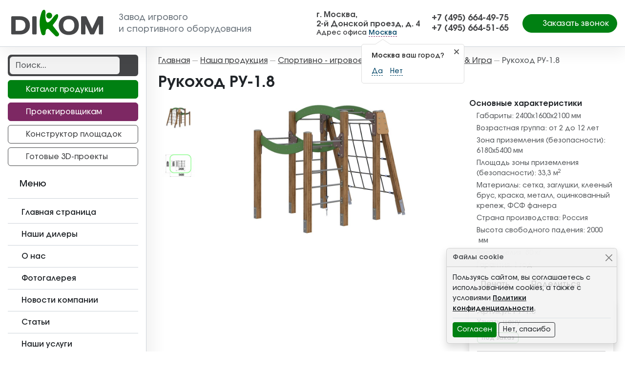

--- FILE ---
content_type: text/html; charset=utf-8
request_url: https://ppkdikom.ru/produkts/sports-gaming/sport/ru-1-8-detskij-rukokhod-detail/
body_size: 16466
content:
<!DOCTYPE html>
<html lang="ru-ru" dir="ltr">
<head>
    <meta charset="utf-8" />
	<base href="https://ppkdikom.ru/produkts/sports-gaming/sport/ru-1-8-detskij-rukokhod-detail/" />
	<meta name="title" content="Рукоход" />
	<meta name="description" content="Рукоход РУ-1.8 купить по выгодной цене от производителя ДиКом. Оперативная доставка по Москве и в другие регионы РФ" />
	<title>Рукоход РУ-1.8 купить в Москве от производителя</title>
	<link href="https://ppkdikom.ru/produkts/sports-gaming/sport/ru-1-8-detskij-rukokhod-detail/" rel="canonical" />
	<link href="/plugins/vmcustom/customfieldsforall/assets/css/customsforall_fe.css" rel="stylesheet" />
	<link href="/components/com_virtuemart/assets/css/facebox.css?vmver=d67e9263" rel="stylesheet" />
	<link href="/templates/template/css/jquery.fancybox.min.css?50" rel="stylesheet" />
	<link href="/templates/template/css/template.min.css?50" rel="stylesheet" />
	<link href="/templates/template/css/swiper.min.css?50" rel="stylesheet" />
	<style>
.form-horizontal .control-label{width:250px; }
	</style>
	<script src="/media/jui/js/jquery.min.js?50"></script>
	<script src="/media/jui/js/jquery-noconflict.js?50"></script>
	<script src="/media/jui/js/jquery-migrate.min.js?50"></script>
	<script src="/templates/template/js/jquery.fancybox.min.js?50"></script>
	<script src="/templates/template/js/clipboard.min.js?50"></script>
	<script src="/components/com_virtuemart/assets/js/vmsite.js?vmver=d67e9263"></script>
	<script src="/templates/template/js/dynupdate.js?vmver=d67e9263"></script>
	<script src="/templates/template/js/vmprices.js?vmver=d67e9263"></script>
	<script src="/templates/template/js/sticky-sidebar.min.js?50"></script>
	<script src="/templates/template/js/bootstrap.bundle.min.js?50"></script>
	<script src="/templates/template/js/wow.min.js?50"></script>
	<script src="/templates/template/js/jquery.maskedinput.min.js?50"></script>
	<script src="/templates/template/js/template.min.js?50"></script>
	<!--[if lt IE 9]><script src="/media/jui/js/html5.js?50"></script><![endif]-->
	<script src="/templates/template/js/css-vars-ponyfill.min.js?50"></script>
	<script src="/templates/template/js/lazyload.min.js?50"></script>
	<script src="/templates/template/js/swiper.min.js?50"></script>
	<script>
//<![CDATA[ 
if (typeof Virtuemart === "undefined"){
	var Virtuemart = {};}
var vmSiteurl = 'https://ppkdikom.ru/' ;
Virtuemart.vmSiteurl = vmSiteurl;
var vmLang = '&lang=ru';
Virtuemart.vmLang = vmLang; 
var vmLangTag = 'ru';
Virtuemart.vmLangTag = vmLangTag;
var Itemid = '&Itemid=485';
Virtuemart.addtocart_popup = "1" ; 
var vmCartText = ' %2$s x %1$s добавлен в Вашу корзину.' ;
var vmCartError = 'Ошибка обновления корзины' ;
usefancy = false; //]]>
dataLayer = [{'city': 'Москва'}];(function ($) {
        'use strict';
        $(document).ready(function () {
            var infoSlider194Selector = '#infoSlider194';

            var infoSlider194Options = {
                loop: true,
                effect: 'creative',
                speed: 1500,
                autoplay: {
                    delay: 3000
                },
			    pagination: {
				  el: '.swiper-pagination',
				  dynamicBullets: true,
			    },
                spaceBetween: 20,
                preloadImages: false,
                lazy: true,
                grabCursor: true,
                watchSlidesProgress: true,
            };
            var infoSlider194 = new Swiper(infoSlider194Selector, infoSlider194Options);

        });
    }(jQuery));
window.mcs_let_select='2';
window.mcs_base_domain='ppkdikom.ru';
window.mcs_list_type='1';
window.mcs_cookie_domain='ppkdikom.ru';
window.mcs_http='https://';
window.mcs_baseip='none';
window.mcs_seo_mode='0';
window.mcs_default_city='moskva';
window.mcs_debug_mode=false;
window.mcs_city='moskva'
window.mcs_uri_root='';

	</script>

    <meta name="viewport" content="width=device-width, initial-scale=1.0"/>
    <meta name="yandex-verification" content="85456bbd3ad6b2ae"/>
    <meta name="mailru-domain" content="SExdEYZXcW8a7cUO"/>

    <link rel="apple-touch-icon-precomposed" sizes="57x57"
          href="https://ppkdikom.ru/templates/template/img/favicon/apple-touch-icon-57x57.png"/>
    <link rel="apple-touch-icon-precomposed" sizes="114x114"
          href="https://ppkdikom.ru/templates/template/img/favicon/apple-touch-icon-114x114.png"/>
    <link rel="apple-touch-icon-precomposed" sizes="72x72"
          href="https://ppkdikom.ru/templates/template/img/favicon/apple-touch-icon-72x72.png"/>
    <link rel="apple-touch-icon-precomposed" sizes="144x144"
          href="https://ppkdikom.ru/templates/template/img/favicon/apple-touch-icon-144x144.png"/>
    <link rel="apple-touch-icon-precomposed" sizes="60x60"
          href="https://ppkdikom.ru/templates/template/img/favicon/apple-touch-icon-60x60.png"/>
    <link rel="apple-touch-icon-precomposed" sizes="120x120"
          href="https://ppkdikom.ru/templates/template/img/favicon/apple-touch-icon-120x120.png"/>
    <link rel="apple-touch-icon-precomposed" sizes="76x76"
          href="https://ppkdikom.ru/templates/template/img/favicon/apple-touch-icon-76x76.png"/>
    <link rel="apple-touch-icon-precomposed" sizes="152x152"
          href="https://ppkdikom.ru/templates/template/img/favicon/apple-touch-icon-152x152.png"/>
    <link rel="icon" type="image/png" href="https://ppkdikom.ru/templates/template/img/favicon/favicon-196x196.png" sizes="196x196"/>
    <link rel="icon" type="image/png" href="https://ppkdikom.ru/templates/template/img/favicon/favicon-96x96.png" sizes="96x96"/>
    <link rel="icon" type="image/png" href="https://ppkdikom.ru/templates/template/img/favicon/favicon-32x32.png" sizes="32x32"/>
    <link rel="icon" type="image/png" href="https://ppkdikom.ru/templates/template/img/favicon/favicon-16x16.png" sizes="16x16"/>
    <link rel="icon" type="image/png" href="https://ppkdikom.ru/templates/template/img/favicon/favicon-128x128.png" sizes="128x128"/>
    <meta name="msapplication-TileImage" content="https://ppkdikom.ru/templates/template/img/favicon/mstile-144x144.png"/>
    <meta name="msapplication-square70x70logo" content="https://ppkdikom.ru/templates/template/img/favicon/mstile-70x70.png"/>
    <meta name="msapplication-square150x150logo" content="https://ppkdikom.ru/templates/template/img/favicon/mstile-150x150.png"/>
    <meta name="msapplication-wide310x150logo" content="https://ppkdikom.ru/templates/template/img/favicon/mstile-310x150.png"/>
    <meta name="msapplication-square310x310logo" content="https://ppkdikom.ru/templates/template/img/favicon/mstile-310x310.png"/>

    <meta name="application-name" content="ДиКом"/>
    <link rel="manifest" href="https://ppkdikom.ru/templates/template/img/favicon/manifest.json">
    <meta name="msapplication-TileColor" content="#ffffff">
    <meta name="theme-color" content="#ffffff">

    

    <script>
        window.yaMetrika = {id: 17790439, params: {
        clickmap:true,
        trackLinks:true,
        accurateTrackBounce:true,
        webvisor:true
   }};
</script>
<!-- Yandex.Metrika counter -->
<script type="text/javascript">
    (function(m,e,t,r,i,k,a){
        m[i]=m[i]||function(){(m[i].a=m[i].a||[]).push(arguments)};
        m[i].l=1*new Date();
        for (var j = 0; j < document.scripts.length; j++) {if (document.scripts[j].src === r) { return; }}
        k=e.createElement(t),a=e.getElementsByTagName(t)[0],k.async=1,k.src=r,a.parentNode.insertBefore(k,a)
    })(window, document,'script','https://mc.yandex.ru/metrika/tag.js', 'ym');

    ym( window.yaMetrika.id, 'init',  window.yaMetrika.params);
</script>
<noscript><div><img src="https://mc.yandex.ru/watch/17790439" style="position:absolute; left:-9999px;" alt="" /></div></noscript>
<!-- /Yandex.Metrika counter -->
</head>
<body class="site d-flex flex-column com_virtuemart view-productdetails no-layout no-task itemid-485">

    <div id="symbol-defs" data-file="https://ppkdikom.ru/templates/template/img/symbol-defs.svg?v=2"></div>
<div id="bodyWrapper">
    <header class="header sticky-top" id="header">
        <div class="header__wrapper container-fluid">
            <div class="row flex-md-nowrap justify-content-md-between align-items-center h-100">
				                    <div class="col-2 col-md d-lg-none p-0 text-center">
                        <div class="text-white mobile__btn" data-rel="switch" data-switch="mobile_menu">
                            <svg class="icon icon-times icon-fw mobile__btnClose">
                                <use xlink:href="#icon-times"></use>
                            </svg>
                            <svg class="icon icon-bars icon-fw mobile__btnOpen">
                                <use xlink:href="#icon-bars"></use>
                            </svg>
                        </div>
                    </div>
				                <div class="col-8 col-md-auto logo me-auto">
                    <a class="logo__link" href="https://ppkdikom.ru/">
                        <img class="logo__image d-none d-lg-block" src="https://ppkdikom.ru/templates/template/images/logo.svg"
                             alt="Логотип Диком">
                        <img class="logo__image d-block d-lg-none" src="https://ppkdikom.ru/templates/template/images/logo-w.svg"
                             alt="Логотип Диком - Белый">
                        <div class="logo__text text-nowrap d-none d-lg-inline-block">Завод игрового<br>и спортивного
                            оборудования
                        </div>
                    </a>
                </div>
                <div class="col-12 col-md-auto d-none d-lg-block" id="contacts1">

    <div class="header__contact">
<div class="contactData"><span><span class="mcs-content-moskva" >г. Москва, <br>2-й Донской проезд, д. 4</span></span></div>
<div class="contactInfo">Адрес офиса <div class="mcs-app">
    <mcs-base-component
        locations='[{"country_name":"\u0420\u043e\u0441\u0441\u0438\u044f","country_code":"RU","country_domain":null,"country_ordering":"1","default_city":null,"province_name":"\u041a\u0430\u043b\u0443\u0436\u0441\u043a\u0430\u044f \u043e\u0431\u043b\u0430\u0441\u0442\u044c","province_code":"kaluzhskaya-oblast","city_name":"\u041a\u0430\u043b\u0443\u0433\u0430","city_code":"kaluga","country_link":"https:\/\/ppkdikom.ru\/produkts\/sports-gaming\/sport\/ru-1-8-detskij-rukokhod-detail\/","province_link":"https:\/\/ppkdikom.ru\/produkts\/sports-gaming\/sport\/ru-1-8-detskij-rukokhod-detail\/","city_link":"https:\/\/ppkdikom.ru\/produkts\/sports-gaming\/sport\/ru-1-8-detskij-rukokhod-detail\/"},{"country_name":"\u0420\u043e\u0441\u0441\u0438\u044f","country_code":"RU","country_domain":null,"country_ordering":"1","default_city":null,"province_name":"\u041b\u0435\u043d\u0438\u043d\u0433\u0440\u0430\u0434\u0441\u043a\u0430\u044f \u043e\u0431\u043b\u0430\u0441\u0442\u044c","province_code":"leningradskaya-oblast","city_name":"\u0421\u0430\u043d\u043a\u0442-\u041f\u0435\u0442\u0435\u0440\u0431\u0443\u0440\u0433","city_code":"sankt-peterburg","country_link":"https:\/\/ppkdikom.ru\/produkts\/sports-gaming\/sport\/ru-1-8-detskij-rukokhod-detail\/","province_link":"https:\/\/ppkdikom.ru\/produkts\/sports-gaming\/sport\/ru-1-8-detskij-rukokhod-detail\/","city_link":"https:\/\/ppkdikom.ru\/produkts\/sports-gaming\/sport\/ru-1-8-detskij-rukokhod-detail\/"},{"country_name":"\u0420\u043e\u0441\u0441\u0438\u044f","country_code":"RU","country_domain":null,"country_ordering":"1","default_city":null,"province_name":"\u041c\u043e\u0441\u043a\u0432\u0430","province_code":"moskva","city_name":"\u041c\u043e\u0441\u043a\u0432\u0430","city_code":"moskva","country_link":"https:\/\/ppkdikom.ru\/produkts\/sports-gaming\/sport\/ru-1-8-detskij-rukokhod-detail\/","province_link":"https:\/\/ppkdikom.ru\/produkts\/sports-gaming\/sport\/ru-1-8-detskij-rukokhod-detail\/","city_link":"https:\/\/ppkdikom.ru\/produkts\/sports-gaming\/sport\/ru-1-8-detskij-rukokhod-detail\/"},{"country_name":"\u0420\u043e\u0441\u0441\u0438\u044f","country_code":"RU","country_domain":null,"country_ordering":"1","default_city":null,"province_name":"\u0421\u043c\u043e\u043b\u0435\u043d\u0441\u043a\u0430\u044f \u043e\u0431\u043b\u0430\u0441\u0442\u044c","province_code":"smolenskaya-oblast","city_name":"\u0421\u043c\u043e\u043b\u0435\u043d\u0441\u043a","city_code":"smolensk","country_link":"https:\/\/ppkdikom.ru\/produkts\/sports-gaming\/sport\/ru-1-8-detskij-rukokhod-detail\/","province_link":"https:\/\/ppkdikom.ru\/produkts\/sports-gaming\/sport\/ru-1-8-detskij-rukokhod-detail\/","city_link":"https:\/\/ppkdikom.ru\/produkts\/sports-gaming\/sport\/ru-1-8-detskij-rukokhod-detail\/"},{"country_name":"\u0420\u043e\u0441\u0441\u0438\u044f","country_code":"RU","country_domain":null,"country_ordering":"1","default_city":null,"province_name":"\u0417\u0430\u043f\u043e\u0440\u043e\u0436\u0441\u043a\u0430\u044f \u043e\u0431\u043b\u0430\u0441\u0442\u044c","province_code":"zaporozhskaya-oblast","city_name":"\u041c\u0435\u043b\u0438\u0442\u043e\u043f\u043e\u043b\u044c","city_code":"melitopol","country_link":"https:\/\/ppkdikom.ru\/produkts\/sports-gaming\/sport\/ru-1-8-detskij-rukokhod-detail\/","province_link":"https:\/\/ppkdikom.ru\/produkts\/sports-gaming\/sport\/ru-1-8-detskij-rukokhod-detail\/","city_link":"https:\/\/ppkdikom.ru\/produkts\/sports-gaming\/sport\/ru-1-8-detskij-rukokhod-detail\/"},{"country_name":"\u0420\u043e\u0441\u0441\u0438\u044f","country_code":"RU","country_domain":null,"country_ordering":"1","default_city":null,"province_name":"\u0414\u043e\u043d\u0435\u0446\u043a\u0430\u044f \u043d\u0430\u0440\u043e\u0434\u043d\u0430\u044f \u0440\u0435\u0441\u043f\u0443\u0431\u043b\u0438\u043a\u0430","province_code":"dnr","city_name":"\u0414\u043e\u043d\u0435\u0446\u043a","city_code":"doneck","country_link":"https:\/\/ppkdikom.ru\/produkts\/sports-gaming\/sport\/ru-1-8-detskij-rukokhod-detail\/","province_link":"https:\/\/ppkdikom.ru\/produkts\/sports-gaming\/sport\/ru-1-8-detskij-rukokhod-detail\/","city_link":"https:\/\/ppkdikom.ru\/produkts\/sports-gaming\/sport\/ru-1-8-detskij-rukokhod-detail\/"},{"country_name":"\u0420\u043e\u0441\u0441\u0438\u044f","country_code":"RU","country_domain":null,"country_ordering":"1","default_city":null,"province_name":"\u0425\u0435\u0440\u0441\u043e\u043d\u0441\u043a\u0430\u044f \u043e\u0431\u043b\u0430\u0441\u0442\u044c","province_code":"hersonska-oblast","city_name":"\u0413\u0435\u043d\u0438\u0447\u0435\u0441\u043a","city_code":"genichesk","country_link":"https:\/\/ppkdikom.ru\/produkts\/sports-gaming\/sport\/ru-1-8-detskij-rukokhod-detail\/","province_link":"https:\/\/ppkdikom.ru\/produkts\/sports-gaming\/sport\/ru-1-8-detskij-rukokhod-detail\/","city_link":"https:\/\/ppkdikom.ru\/produkts\/sports-gaming\/sport\/ru-1-8-detskij-rukokhod-detail\/"},{"country_name":"\u0420\u043e\u0441\u0441\u0438\u044f","country_code":"RU","country_domain":null,"country_ordering":"1","default_city":null,"province_name":"\u041b\u0443\u0433\u0430\u043d\u0441\u043a\u0430\u044f \u043d\u0430\u0440\u043e\u0434\u043d\u0430\u044f \u0440\u0435\u0441\u043f\u0443\u0431\u043b\u0438\u043a\u0430","province_code":"lnr","city_name":"\u041b\u0443\u0433\u0430\u043d\u0441\u043a","city_code":"lugansk","country_link":"https:\/\/ppkdikom.ru\/produkts\/sports-gaming\/sport\/ru-1-8-detskij-rukokhod-detail\/","province_link":"https:\/\/ppkdikom.ru\/produkts\/sports-gaming\/sport\/ru-1-8-detskij-rukokhod-detail\/","city_link":"https:\/\/ppkdikom.ru\/produkts\/sports-gaming\/sport\/ru-1-8-detskij-rukokhod-detail\/"}]'
        current-city-code='moskva'
        current-province-code='moskva'
        current-country-code='russia'
        current-location-name='Москва'
        question-tooltip-question="%s ваш город?"
        question-tooltip-yes="Да"
        question-tooltip-no="Нет"
        modal-header-title="Пожалуйста, выберите ваш город"
        modal-header-search-placeholder="Найти..."
        text-before=""
        text-after=""
        allow-select-whole="1"
    >
    </mcs-base-component>
</div>

</div>
</div></div><div class="col-12 col-md-auto d-none d-xl-block" id="contacts2">

    <div class="header__contact">
<div class="mcs-content-moskva" ><div><a class="contactPhone" href="tel:+74956644975"><span>+7 (495) 664-49-75</span></a></div>
<div><a class="contactPhone" href="tel:+74956645165"><span>+7 (495) 664-51-65</span></a></div>
</div>
</div></div>
				                <div class="col-auto col-md-auto px-0 px-md-3 d-none d-lg-block">
                                        <div class="d-grid">
                        <button class="btn btn-primary rounded-pill px-3" data-fancybox data-src="#feedback"
                                data-type="inline">
                            <svg class="icon icon-phone me-1">
                                <use xlink:href="#icon-phone"></use>
                            </svg>
                            <span>Заказать звонок</span></button>
                    </div>
                </div>
				                    <div class="col-2 col-md d-lg-none p-0 text-center">
                        <div class="text-white mobile__btn" data-rel="switch" data-switch="mobile_search">
                            <svg class="icon icon-times icon-fw mobile__btnClose">
                                <use xlink:href="#icon-times"></use>
                            </svg>
                            <svg class="icon icon-search icon-fw mobile__btnOpen">
                                <use xlink:href="#icon-search"></use>
                            </svg>
                        </div>
                    </div>
				            </div>
        </div>
        
    </header>

    <div class="container-fluid px-0" id="mainContainer">
        <div class="row g-0" id="mainWrapper">
            <div class="col sidebar">
                <aside id="sidebar">
                    <div class="sidebar__wrapper" id="sidebarWrapper">
                            <div class="feedback__modal" data-rel="switch-element" data-switch-mobile="true"
                                 data-switch-tablet="true" data-switch="feedback">
                                <div id="feedback" class="rf-form-container">
                                    <div class="rf-form-success px-4 py-4 text-center" style="display: none;">
                                        <img class="d-block mx-auto mb-4"
                                             src="https://ppkdikom.ru/templates/template/images/logo.svg"
                                             alt="ДиКом - заказать игровой комплекс" height="57">
                                        <div class="h2 fw-bold">Запрос в обработке</div>
                                        <div>
                                            <p class="lead mb-4">Благодарим за Ваш интерес к продукции ДиКом! Мы уже
                                                обрабатываем Ваш запрос и свяжемся в самое ближайшее время!</p>
                                        </div>
                                    </div>
                                    <div class="rf-form">
                                        <div class="rf-form-error" style="display: none;">
                                            <div class="alert alert-warning" role="alert">
                                                Пожалуйста, заполните обязательные поля.
                                            </div>
                                        </div>
                                        <div class="page_title">Заказать звонок</div>
                                        <div class="form-group">
                                            <div class="mb-3">
                                                <input type="text" value="" size="20" required
                                                       placeholder="Введите Ваше имя" name="name"
                                                       class="text-center form-control"
                                                       aria-required="true">
                                                <div class="tm-error invalid-feedback">Неверный ввод</div>
                                            </div>
                                        </div>
                                        <div class="form-group">
                                            <div class="mb-3">
                                                <input type="text" value="" size="20" required
                                                       placeholder="Регион поставки" name="region"
                                                       class="text-center form-control"
                                                       aria-required="true">
                                                <div class="tm-error invalid-feedback">Укажите регион поставки</div>
                                            </div>
                                        </div>
                                        <div class="form-group">
                                            <div class="mb-3">
                                                <input type="text" value="" size="25" required
                                                       placeholder="Введите Ваш телефон" name="phone"
                                                       class="text-center form-control"
                                                       data-rel="phone" aria-required="true">
                                                <div class="tm-error invalid-feedback">Введите номер телефона</div>
                                            </div>
                                        </div>
                                        <div class="form-group">
                                            <div class="mb-3">
                                                <input type="email" value="" required
                                                       placeholder="Введите Ваш Email"
                                                       name="email"
                                                       class="text-center form-control"
                                                       aria-required="true">
                                                <div class="tm-error invalid-feedback">Укажите свой адрес
                                                    электронной
                                                    почты
                                                </div>
                                            </div>
                                        </div>
                                        <div class="form-group">
                                            <div class="mb-3">
                                                    <textarea cols="50" rows="5" placeholder="Текст сообщения"
                                                              name="message"
                                                              class="text-center form-control"></textarea>
                                                <div class="tm-error invalid-feedback">Укажите тему своего обращения
                                                </div>
                                            </div>
                                        </div>
                                        <div class="form-group">
                                            <div class="mb-3">
                                                <div class="form-check mb-3">
                                                    <input type="checkbox" class="form-check-input"
                                                           value="Я согласен(а) на обработку моих персональных данных"
                                                           name="accept" id="accept_feedback_form" required>
                                                    <label class="form-check-label" for="accept_feedback_form">Я
                                                        согласен(а) на <a target="_blank"
                                                                          href="/privacy-policy/">обработку
                                                            моих персональных данных</a>.</label>
                                                    <div class="tm-error invalid-feedback">Дайте свое согласие на
                                                        обработку
                                                        персональных данных.
                                                    </div>
                                                </div>
                                            </div>
                                        </div>
                                        <div class="form-group">
                                            <div class="d-grid">
                                                <div class="rf-button-send btn btn-primary btn-lg"
                                                     data-rf-text="Спасибо за Ваше сообщение! Мы свяжемся с Вами как можно быстрее."
                                                     data-rf-call="02">
                                                    Отправить
                                                </div>
                                            </div>
                                        </div>
                                        <input type="hidden" name="page-title-field"
                                               value="Рукоход РУ-1.8 купить в Москве от производителя">
                                        <input
                                                type="hidden" name="rfSubject"
                                                value="Получены новые данные с формы 'Заказать звонок'!">
                                    </div>
                                </div>
                            </div>
                            <div class="fakecart__modal d-lg-none" data-rel="switch-element" data-switch-mobile="true"
                                 data-switch-tablet="true" data-switch="fakecart">
                                <div id="fakecart" class="rf-form-container">
                                    <div class="rf-form-success px-4 py-4 text-center"  style="display: none;">
                                        <img class="d-block mx-auto mb-4"
                                             src="https://ppkdikom.ru/templates/template/images/logo.svg"
                                             alt="ДиКом - заказать игровой комплекс" height="57">
                                        <div class="h2 fw-bold">Запрос в обработке</div>
                                        <div>
                                            <p class="lead mb-4">Благодарим за Ваш интерес к продукции ДиКом! Мы уже
                                                обрабатываем Ваш запрос и свяжемся в самое ближайшее время!</p>
                                        </div>
                                    </div>
									                                        <div class="rf-form">
                                            <div class="rf-form-error" style="display: none;">
                                                <div class="alert alert-warning" role="alert">
                                                    Пожалуйста, заполните обязательные поля.
                                                </div>
                                            </div>
                                            <div class="page_title">Оформить заказ</div>
                                            <div class="form-group">
                                                <div class="mb-3">
                                                    <div class="alert alert-info">Мы принимаем только одну заявку,
                                                        поэтому если вам необходимо заказать несколько товаров, то
                                                        оставьте только одну заявку для любого из них и перечислите
                                                        остальные, когда менеджер свяжется с Вами.
                                                    </div>
                                                </div>
                                            </div>
                                            <div class="form-group">
                                                <div class="mb-3">
                                                    <input type="text" value="" size="20" required
                                                           placeholder="Введите Ваше имя" name="name"
                                                           class="text-center form-control"
                                                           aria-required="true">
                                                    <div class="tm-error invalid-feedback">Неверный ввод</div>
                                                </div>
                                            </div>
                                            <div class="form-group">
                                                <div class="mb-3">
                                                    <input type="text" value="" size="20" required
                                                           placeholder="Регион поставки" name="region"
                                                           class="text-center form-control"
                                                           aria-required="true">
                                                    <div class="tm-error invalid-feedback">Укажите регион поставки</div>
                                                </div>
                                            </div>
                                            <div class="form-group">
                                                <div class="mb-3">
                                                    <input type="text" value="" size="25" required
                                                           placeholder="Введите Ваш телефон" name="phone"
                                                           class="text-center form-control"
                                                           data-rel="phone" aria-required="true">
                                                    <div class="tm-error invalid-feedback">Введите номер телефона</div>
                                                </div>
                                            </div>
                                            <div class="form-group">
                                                <div class="mb-3">
                                                    <input type="email" value="" required
                                                           placeholder="Введите Ваш Email"
                                                           name="email"
                                                           class="text-center form-control"
                                                           aria-required="true">
                                                    <div class="tm-error invalid-feedback">Укажите свой адрес
                                                        электронной
                                                        почты
                                                    </div>
                                                </div>
                                            </div>
                                            <div class="form-group">
                                                <div class="mb-3">
                                                    <div class="form-check mb-3">
                                                        <input type="checkbox" class="form-check-input"
                                                               value="Я согласен(а) на обработку моих персональных данных"
                                                               name="accept" id="accept_product_form" required>
                                                        <label class="form-check-label" for="accept_product_form">Я
                                                            согласен(а) на <a target="_blank"
                                                                              href="/privacy-policy/">обработку
                                                                моих персональных данных</a>.</label>
                                                        <div class="tm-error invalid-feedback">Дайте свое согласие на
                                                            обработку
                                                            персональных данных.
                                                        </div>
                                                    </div>
                                                </div>
                                            </div>
                                            <div class="form-group">
                                                <div class="mb-3 px-lg-5 d-grid">
                                                    <div class="rf-button-send btn btn-secondary"
                                                         data-rf-text="Спасибо за Ваше сообщение! Мы свяжемся с Вами как можно быстрее."
                                                         data-rf-call="03">
                                                        Отправить
                                                    </div>
                                                </div>
                                            </div>
                                            <input type="hidden" name="product_name" id="product_name"
                                                   value="Товар не определен" data-rel="fakecart_product">
                                            <input
                                                    type="hidden" name="rfSubject" value="Получен новый заказ!">
                                        </div>
									                                </div>
                            </div>
						                            <div class="mobile__menu" data-rel="switch-element" data-switch-mobile="true"
                                 data-switch-tablet="true" data-switch="mobile_menu">
                                <nav class="">
    <a class="menu__item" href="/" ><svg class="icon icon-home icon-fw me-1"><use xlink:href="#icon-home"></use></svg><span>Главная страница</span></a><a class="menu__item d-md-none" href="/proektirovshchikam/" ><svg class="icon icon-3d icon-fw me-1"><use xlink:href="#icon-3d"></use></svg><span>Проектировщикам</span></a><a class="menu__item d-md-none" href="/ready-projects/" ><svg class="icon icon-3d icon-fw me-1"><use xlink:href="#icon-3d"></use></svg><span>Готовые 3D-проекты</span></a><a class="menu__item" href="/dealers/" ><svg class="icon icon-address-book icon-fw me-1"><use xlink:href="#icon-address-book"></use></svg><span>Наши дилеры</span></a><a class="menu__item" href="/about/" ><svg class="icon icon-building icon-fw me-1"><use xlink:href="#icon-building"></use></svg><span>О нас</span></a><a class="menu__item" href="/gallery/" ><svg class="icon icon-images icon-fw me-1"><use xlink:href="#icon-images"></use></svg><span>Фотогалерея</span></a><a class="menu__item" href="/news/" ><svg class="icon icon-news icon-fw me-1"><use xlink:href="#icon-news"></use></svg><span>Новости компании</span></a><a class="menu__item" href="/blog/" ><svg class="icon icon-news icon-fw me-1"><use xlink:href="#icon-news"></use></svg><span>Статьи</span></a><a class="menu__item" href="/uslugi/" ><svg class="icon icon-service icon-fw me-1"><use xlink:href="#icon-service"></use></svg><span>Наши услуги</span></a><a class="menu__item" href="/docs/" ><svg class="icon icon-file-iso icon-fw me-1"><use xlink:href="#icon-file-iso"></use></svg><span>Сертификаты</span></a><a class="menu__item" href="/kontakty/" ><svg class="icon icon-map icon-fw me-1"><use xlink:href="#icon-map"></use></svg><span>Контакты</span></a></nav>
                            </div>
												                            <div class="mobile__catalog" data-rel="switch-element" data-switch-mobile="true"
                                 data-switch-tablet="true" data-switch="mobile_catalog">
                                <nav class="test ">
    <a class="mcatalog__item" href="/produkts/childrens-playgrounds/" ><span>Детские игровые комплексы</span></a><div class="mcatalog__child"><a class="mcatalog__item" href="/produkts/childrens-playgrounds/igrovyie-kompleksyi-iks/" ><span>Игровые комплексы ИКС</span></a><a class="mcatalog__item" href="/produkts/childrens-playgrounds/igrovyie-kompleksyi-diks/" ><span>Игровые комплексы ДИКС</span></a><a class="mcatalog__item" href="/produkts/childrens-playgrounds/igrovyie-kompleksyi-mgn/" ><span>Игровые комплексы МГН</span></a><a class="mcatalog__item" href="/produkts/childrens-playgrounds/igrovye-kompleksy-hpl/" ><span>Игровые комплексы HPL</span></a></div><a class="mcatalog__item" href="/produkts/oborudovanie-dlya-detskix-ploshhadok/" ><span>Оборудование для детских площадок</span></a><div class="mcatalog__child"><a class="mcatalog__item" href="/produkts/oborudovanie-dlya-detskix-ploshhadok/pesochnicy/" ><span>Песочницы</span></a><a class="mcatalog__item" href="/produkts/oborudovanie-dlya-detskix-ploshhadok/kachalki-na-pruzhinah/" ><span>Качалки на пружинах</span></a><a class="mcatalog__item" href="/produkts/oborudovanie-dlya-detskix-ploshhadok/kacheli/balancer/" ><span>Качалки балансир</span></a><a class="mcatalog__item" href="/produkts/oborudovanie-dlya-detskix-ploshhadok/kacheli/" ><span>Качели</span></a><a class="mcatalog__item" href="/produkts/oborudovanie-dlya-detskix-ploshhadok/gorki/" ><span>Горки</span></a><a class="mcatalog__item" href="/produkts/oborudovanie-dlya-detskix-ploshhadok/karuseli/" ><span>Карусели</span></a><a class="mcatalog__item" href="/produkts/oborudovanie-dlya-detskix-ploshhadok/razvivayushchie-paneli/" ><span>Развивающие панели</span></a><a class="mcatalog__item" href="/produkts/oborudovanie-dlya-detskix-ploshhadok/mashinki-domiki/" ><span>Машинки и домики</span></a><a class="mcatalog__item" href="/produkts/oborudovanie-dlya-detskix-ploshhadok/stoliki/" ><span>Столики</span></a><a class="mcatalog__item" href="/produkts/oborudovanie-dlya-detskix-ploshhadok/detskie-skamejki/" ><span>Детские скамейки</span></a><a class="mcatalog__item" href="/produkts/oborudovanie-dlya-detskix-ploshhadok/dlya-lazaniya/" ><span>Фигуры для лазания</span></a></div><a class="mcatalog__item" href="/produkts/sports-gaming/" ><span>Спортивно - игровое оборудование</span></a><div class="mcatalog__child"><a class="mcatalog__item active" href="/produkts/sports-gaming/sport/" ><span>Спорт &amp; Игра</span></a><a class="mcatalog__item" href="/produkts/sports-gaming/workout/" ><span>WORKOUT</span></a><a class="mcatalog__item" href="/produkts/sports-gaming/sportivnyie-kompleksyi-next/" ><span>Спортивные комплексы &quot;NEXT&quot;</span></a><a class="mcatalog__item" href="/produkts/sports-gaming/outdoor-fitness/" ><span>Уличные тренажёры</span></a><a class="mcatalog__item" href="/produkts/sports-gaming/tribunyi/" ><span>Трибуны</span></a><a class="mcatalog__item" href="/produkts/sports-gaming/gto/" ><span>Элементы полосы препятствий</span></a></div><a class="mcatalog__item" href="/produkts/park-furniture/" ><span>Парковые диваны, скамейки, столы</span></a><div class="mcatalog__child"><a class="mcatalog__item" href="/produkts/park-furniture/divanyi-parkovyie/" ><span>Диваны парковые</span></a><a class="mcatalog__item" href="/produkts/park-furniture/skamejki-parkovyie/" ><span>Скамейки парковые</span></a><a class="mcatalog__item" href="/produkts/park-furniture/stolyi/" ><span>Столы</span></a></div><a class="mcatalog__item" href="/produkts/sunshades/" ><span>Теневые навесы</span></a><a class="mcatalog__item" href="/produkts/grass-fences/" ><span>Газонные ограждения</span></a><a class="mcatalog__item" href="/produkts/small-architectural-forms/" ><span>Малые формы</span></a><div class="mcatalog__child"><a class="mcatalog__item" href="/produkts/small-architectural-forms/arki/" ><span>Арки</span></a><a class="mcatalog__item" href="/produkts/small-architectural-forms/stendyi/" ><span>Стенды</span></a><a class="mcatalog__item" href="/produkts/small-architectural-forms/kontejneryi-i-urnyi/" ><span>Контейнеры и урны</span></a><a class="mcatalog__item" href="/produkts/small-architectural-forms/veloparkovki/" ><span>Велопарковки</span></a><a class="mcatalog__item" href="/produkts/small-architectural-forms/oborudovanie-dlya-dressirovki-sobak/" ><span>Оборудование для дрессировки собак</span></a></div><a class="mcatalog__item" href="/produkts/hockey-box/" ><span>Хоккейные коробки</span></a><a class="mcatalog__item" href="/produkts/iskusstvenye-pokrytiya/" ><span>Искусственые покрытия</span></a><a class="mcatalog__item" href="/produkts/geoplastika/" ><span>Геопластика</span></a><a class="mcatalog__item" href="/produkts/universalnyie-sportivnyie-ploshhadki/" ><span>Ограждения универсальных спортивных площадок</span></a></nav>
                            </div>
												                            <div class="catalog__bar" data-rel="switch-element" data-switch-desktop="true"
                                 data-switch="catalog">
                                <nav class="">
    <a data-id="462" data-level="2" data-parent class="catalog__item" href="/produkts/childrens-playgrounds/" ><span>Детские игровые комплексы</span><svg class="icon icon-angle-right icon-fw catalog__itemIcon">
                                        <use xlink:href="#icon-angle-right"></use>
                                    </svg></a><div class="catalog__child" data-level="2" data-id="462"><div class="catalog__childLabel">Детские игровые комплексы</div><a data-id="473" data-level="3" class="catalog__item" href="/produkts/childrens-playgrounds/igrovyie-kompleksyi-iks/" ><span>Игровые комплексы ИКС</span></a><a data-id="474" data-level="3" class="catalog__item" href="/produkts/childrens-playgrounds/igrovyie-kompleksyi-diks/" ><span>Игровые комплексы ДИКС</span></a><a data-id="475" data-level="3" class="catalog__item" href="/produkts/childrens-playgrounds/igrovyie-kompleksyi-mgn/" ><span>Игровые комплексы МГН</span></a><a data-id="618" data-level="3" class="catalog__item" href="/produkts/childrens-playgrounds/igrovye-kompleksy-hpl/" ><span>Игровые комплексы HPL</span></a></div><a data-id="463" data-level="2" data-parent class="catalog__item" href="/produkts/oborudovanie-dlya-detskix-ploshhadok/" ><span>Оборудование для детских площадок</span><svg class="icon icon-angle-right icon-fw catalog__itemIcon">
                                        <use xlink:href="#icon-angle-right"></use>
                                    </svg></a><div class="catalog__child" data-level="2" data-id="463"><div class="catalog__childLabel">Оборудование для детских площадок</div><a data-id="476" data-level="3" class="catalog__item" href="/produkts/oborudovanie-dlya-detskix-ploshhadok/pesochnicy/" ><span>Песочницы</span></a><a data-id="477" data-level="3" class="catalog__item" href="/produkts/oborudovanie-dlya-detskix-ploshhadok/kachalki-na-pruzhinah/" ><span>Качалки на пружинах</span></a><a data-id="594" data-level="3" class="catalog__item" href="/produkts/oborudovanie-dlya-detskix-ploshhadok/kacheli/balancer/" ><span>Качалки балансир</span></a><a data-id="478" data-level="3" class="catalog__item" href="/produkts/oborudovanie-dlya-detskix-ploshhadok/kacheli/" ><span>Качели</span></a><a data-id="479" data-level="3" class="catalog__item" href="/produkts/oborudovanie-dlya-detskix-ploshhadok/gorki/" ><span>Горки</span></a><a data-id="480" data-level="3" class="catalog__item" href="/produkts/oborudovanie-dlya-detskix-ploshhadok/karuseli/" ><span>Карусели</span></a><a data-id="529" data-level="3" class="catalog__item" href="/produkts/oborudovanie-dlya-detskix-ploshhadok/razvivayushchie-paneli/" ><span>Развивающие панели</span></a><a data-id="481" data-level="3" class="catalog__item" href="/produkts/oborudovanie-dlya-detskix-ploshhadok/mashinki-domiki/" ><span>Машинки и домики</span></a><a data-id="482" data-level="3" class="catalog__item" href="/produkts/oborudovanie-dlya-detskix-ploshhadok/stoliki/" ><span>Столики</span></a><a data-id="483" data-level="3" class="catalog__item" href="/produkts/oborudovanie-dlya-detskix-ploshhadok/detskie-skamejki/" ><span>Детские скамейки</span></a><a data-id="484" data-level="3" class="catalog__item" href="/produkts/oborudovanie-dlya-detskix-ploshhadok/dlya-lazaniya/" ><span>Фигуры для лазания</span></a></div><a data-id="464" data-level="2" data-parent class="catalog__item" href="/produkts/sports-gaming/" ><span>Спортивно - игровое оборудование</span><svg class="icon icon-angle-right icon-fw catalog__itemIcon">
                                        <use xlink:href="#icon-angle-right"></use>
                                    </svg></a><div class="catalog__child" data-level="2" data-id="464"><div class="catalog__childLabel">Спортивно - игровое оборудование</div><a data-id="485" data-level="3" class="catalog__item active" href="/produkts/sports-gaming/sport/" ><span>Спорт &amp; Игра</span></a><a data-id="486" data-level="3" class="catalog__item" href="/produkts/sports-gaming/workout/" ><span>WORKOUT</span></a><a data-id="487" data-level="3" class="catalog__item" href="/produkts/sports-gaming/sportivnyie-kompleksyi-next/" ><span>Спортивные комплексы &quot;NEXT&quot;</span></a><a data-id="488" data-level="3" class="catalog__item" href="/produkts/sports-gaming/outdoor-fitness/" ><span>Уличные тренажёры</span></a><a data-id="489" data-level="3" class="catalog__item" href="/produkts/sports-gaming/tribunyi/" ><span>Трибуны</span></a><a data-id="490" data-level="3" class="catalog__item" href="/produkts/sports-gaming/gto/" ><span>Элементы полосы препятствий</span></a></div><a data-id="465" data-level="2" data-parent class="catalog__item" href="/produkts/park-furniture/" ><span>Парковые диваны, скамейки, столы</span><svg class="icon icon-angle-right icon-fw catalog__itemIcon">
                                        <use xlink:href="#icon-angle-right"></use>
                                    </svg></a><div class="catalog__child" data-level="2" data-id="465"><div class="catalog__childLabel">Парковые диваны, скамейки, столы</div><a data-id="492" data-level="3" class="catalog__item" href="/produkts/park-furniture/divanyi-parkovyie/" ><span>Диваны парковые</span></a><a data-id="493" data-level="3" class="catalog__item" href="/produkts/park-furniture/skamejki-parkovyie/" ><span>Скамейки парковые</span></a><a data-id="494" data-level="3" class="catalog__item" href="/produkts/park-furniture/stolyi/" ><span>Столы</span></a></div><a data-id="466" data-level="2" class="catalog__item" href="/produkts/sunshades/" ><span>Теневые навесы</span></a><a data-id="467" data-level="2" class="catalog__item" href="/produkts/grass-fences/" ><span>Газонные ограждения</span></a><a data-id="468" data-level="2" data-parent class="catalog__item" href="/produkts/small-architectural-forms/" ><span>Малые формы</span><svg class="icon icon-angle-right icon-fw catalog__itemIcon">
                                        <use xlink:href="#icon-angle-right"></use>
                                    </svg></a><div class="catalog__child" data-level="2" data-id="468"><div class="catalog__childLabel">Малые формы</div><a data-id="495" data-level="3" class="catalog__item" href="/produkts/small-architectural-forms/arki/" ><span>Арки</span></a><a data-id="496" data-level="3" class="catalog__item" href="/produkts/small-architectural-forms/stendyi/" ><span>Стенды</span></a><a data-id="498" data-level="3" class="catalog__item" href="/produkts/small-architectural-forms/kontejneryi-i-urnyi/" ><span>Контейнеры и урны</span></a><a data-id="499" data-level="3" class="catalog__item" href="/produkts/small-architectural-forms/veloparkovki/" ><span>Велопарковки</span></a><a data-id="500" data-level="3" class="catalog__item" href="/produkts/small-architectural-forms/oborudovanie-dlya-dressirovki-sobak/" ><span>Оборудование для дрессировки собак</span></a></div><a data-id="470" data-level="2" class="catalog__item" href="/produkts/hockey-box/" ><span>Хоккейные коробки</span></a><a data-id="471" data-level="2" class="catalog__item" href="/produkts/iskusstvenye-pokrytiya/" ><span>Искусственые покрытия</span></a><a data-id="593" data-level="2" class="catalog__item" href="/produkts/geoplastika/" ><span>Геопластика</span></a><a data-id="491" data-level="2" class="catalog__item" href="/produkts/universalnyie-sportivnyie-ploshhadki/" ><span>Ограждения универсальных спортивных площадок</span></a></nav>
                            </div>
												                            <div class="mobile__search" data-rel="switch-element" data-switch-mobile="true"
                                 data-switch-tablet="true" data-switch="mobile_search">
                                
<form class="form-inline cf-form-search" id="cf_form_138" action="/search/" method="get">
    <div class="input-group" id="cf_wrapp_all_138">
        <input name="q" value="" type="search" placeholder="Поиск..." maxlength="100" size="20" id="cf-searchmod-input_138" class="form-control ">
        <div class="input-group-append">
            <button class="btn btn-primary" type="submit" id="q_138_button" title="Поиск">Поиск</button>
        </div>
    </div>
		</form>


                            </div>
												                            <div class="sidebar__search">
    <form id="cf_form_136" action="/search/" method="get">
        <div class="search-group" id="cf_wrapp_all_136">
            <input name="q" value="" type="search" placeholder="Поиск..." maxlength="100" size="20" id="cf-searchmod-input_136" class="form-control border-0 ">
            <button class="btn py-0 px-2" type="submit" id="q_136_button" title="Поиск">
                <svg class="icon icon-search text-white">
                    <use xlink:href="#icon-search"></use>
                </svg>
            </button>
        </div>
            </form>
</div><div class="sidebarBtnGroup ">
    
<div class="sidebarBtn btn btn-primary text-start desktop__btn" data-rel="switch" data-switch="catalog">
    <svg class="icon icon-catalog icon-fw desktop__btnOpen">
        <use xlink:href="#icon-catalog"></use>
    </svg>
    <svg class="icon icon-times icon-fw desktop__btnClose">
        <use xlink:href="#icon-times"></use>
    </svg>
    <span>Каталог продукции</span>
</div>
<a class="sidebarBtn btn btn-danger text-start" href="/proektirovshchikam/" >
    <svg class="icon icon-3d icon-fw">
        <use xlink:href="#icon-3d"></use>
    </svg>
    <span>Проектировщикам</span>
</a>
<a class="sidebarBtn btn btn-outline-secondary text-start" href="https://plan.ppkdikom.ru/" target="_blank">
    <svg class="icon icon-plan icon-fw">
        <use xlink:href="#icon-plan"></use>
    </svg>
    <span>Конструктор площадок</span>
</a>
<a class="sidebarBtn btn btn-outline-secondary text-start" href="/ready-projects/" >
    <svg class="icon icon-3d icon-fw">
        <use xlink:href="#icon-3d"></use>
    </svg>
    <span>Готовые 3D-проекты</span>
</a></div>
						                        <div class="sidebar__block sidebar__menu">
                            <div class="sidebar__head mb-3">
                                <div class="sidebar__menuBtn desktop__btn active">
                                    <svg class="icon icon-chevron-down icon-fw desktop__btnOpen">
                                        <use xlink:href="#icon-chevron-down"></use>
                                    </svg>
                                    <svg class="icon icon-bars icon-fw desktop__btnClose">
                                        <use xlink:href="#icon-bars"></use>
                                    </svg>
                                    <span class="sidebar__headTitle">Меню</span>
                                </div>
                            </div>
                            <div id="sidebar__menu"
                                 class="sidebar__menu">
                                <nav class="">
    <a class="menu__item" href="/" ><svg class="icon icon-home icon-fw me-1"><use xlink:href="#icon-home"></use></svg><span>Главная страница</span></a><a class="menu__item d-md-none" href="/proektirovshchikam/" ><svg class="icon icon-3d icon-fw me-1"><use xlink:href="#icon-3d"></use></svg><span>Проектировщикам</span></a><a class="menu__item d-md-none" href="/ready-projects/" ><svg class="icon icon-3d icon-fw me-1"><use xlink:href="#icon-3d"></use></svg><span>Готовые 3D-проекты</span></a><a class="menu__item" href="/dealers/" ><svg class="icon icon-address-book icon-fw me-1"><use xlink:href="#icon-address-book"></use></svg><span>Наши дилеры</span></a><a class="menu__item" href="/about/" ><svg class="icon icon-building icon-fw me-1"><use xlink:href="#icon-building"></use></svg><span>О нас</span></a><a class="menu__item" href="/gallery/" ><svg class="icon icon-images icon-fw me-1"><use xlink:href="#icon-images"></use></svg><span>Фотогалерея</span></a><a class="menu__item" href="/news/" ><svg class="icon icon-news icon-fw me-1"><use xlink:href="#icon-news"></use></svg><span>Новости компании</span></a><a class="menu__item" href="/blog/" ><svg class="icon icon-news icon-fw me-1"><use xlink:href="#icon-news"></use></svg><span>Статьи</span></a><a class="menu__item" href="/uslugi/" ><svg class="icon icon-service icon-fw me-1"><use xlink:href="#icon-service"></use></svg><span>Наши услуги</span></a><a class="menu__item" href="/docs/" ><svg class="icon icon-file-iso icon-fw me-1"><use xlink:href="#icon-file-iso"></use></svg><span>Сертификаты</span></a><a class="menu__item" href="/kontakty/" ><svg class="icon icon-map icon-fw me-1"><use xlink:href="#icon-map"></use></svg><span>Контакты</span></a></nav>
                            </div>
                        </div>
												                            <noindex><div class="bannergroup">

<div class="position-relative">
	<div id="infoSlider194" class="swiper-container swiper-container-horizontal" style="cursor: grab;">
		<div class="swiper-wrapper">
	<div class="swiper-slide" data-swiper-slide-index="1">
										<a href="https://vk.com/video_ext.php?oid=-214887932&id=456239021&hd=2&autoplay=1" data-type="iframe" data-fancybox="viewvideo" rel="noindex nofollow noopener">
<img class="w-100 img-fluid rounded" alt="Посмотреть ролик о нашем заводе" src="/images/sidebar/video.jpg">
</a>			</div>
	<div class="swiper-slide" data-swiper-slide-index="2">
										<a href="https://ppkdikom.ru/gallery/"><img class="w-100 img-fluid rounded" alt="Посмотреть фото реализованных проектов" src="/images/sidebar/gallery-2.jpg"></a>			</div>
	</div>
	<!-- If we need pagination -->
	<div class="swiper-pagination"></div>
</div>
</div>

</div>
</noindex><noindex>

    <div class="d-flex align-items-start mt-4">
<div class="w-25 me-3">
<img class="rounded-circle w-100" alt="ДиКом на Youtube" src="/images/youtube-avatar.jpg">
</div>
<div>
<a href="https://www.youtube.com/channel/UCz4Yxo0agGbr5SqjAl5Or2w/" class="text-decoration-none" rel="nofollow" target="_blank">
<div class="h5 text-tpl-primary mb-1">DiKom Russia</div>
<p class="small text-dark">Посмотреть наш канал <br>на YouTube</p>
</a>
</div>
</div></noindex>
						                    </div>
                </aside>
            </div>
            <div class="col" id="content">
                <div id="system-message-container">
	</div>


                
                <main class="flex-shrink-0">
                    
    <div class="mt-3 px-4">
        <div class="d-none d-sm-block"><nav aria-label="breadcrumb">
    <ol class="breadcrumb mb-0" itemscope itemtype="http://schema.org/BreadcrumbList">
                        <li itemprop="itemListElement" itemscope
                    itemtype="http://schema.org/ListItem" class="breadcrumb-item">
                                            <a itemprop="item" href="/" class="pathway"><span itemprop="name">Главная</span></a>
                                        <meta itemprop="position" content="1">
                </li>
                <li class="breadcrumb-divider">&mdash;</li>
                            <li itemprop="itemListElement" itemscope
                    itemtype="http://schema.org/ListItem" class="breadcrumb-item">
                                            <a itemprop="item" href="/produkts/" class="pathway"><span itemprop="name">Наша продукция</span></a>
                                        <meta itemprop="position" content="2">
                </li>
                <li class="breadcrumb-divider">&mdash;</li>
                            <li itemprop="itemListElement" itemscope
                    itemtype="http://schema.org/ListItem" class="breadcrumb-item">
                                            <a itemprop="item" href="/produkts/sports-gaming/" class="pathway"><span itemprop="name">Спортивно - игровое оборудование</span></a>
                                        <meta itemprop="position" content="3">
                </li>
                <li class="breadcrumb-divider">&mdash;</li>
                            <li itemprop="itemListElement" itemscope
                    itemtype="http://schema.org/ListItem" class="breadcrumb-item">
                                            <a itemprop="item" href="/produkts/sports-gaming/sport/" class="pathway"><span itemprop="name">Спорт &amp; Игра</span></a>
                                        <meta itemprop="position" content="4">
                </li>
                <li class="breadcrumb-divider">&mdash;</li>
                            <li itemprop="itemListElement" itemscope
                    itemtype="http://schema.org/ListItem" class="breadcrumb-item active" aria-current="page">
					<span itemprop="name">
						Рукоход РУ-1.8					</span>
                    <meta itemprop="position" content="5">
                </li>
                </ol>
</nav></div>
    </div>
    <article class="container-xxl productPage ms-0 px-4 py-3" data-vm="product-container">
        <h1 class="productPage__title mb-3">Рукоход РУ-1.8</h1>

        
        
        
        
        
        <div class="row">
                                            <div class="col-12 col-md-7 col-xl-8 mb-3 mb-md-0">
                        <div class="row">
                <div class="col-12 col-xl ps-lg-0 order-1 order-xl-2">
                        <a itemscope itemtype="http://schema.org/ImageObject" href="https://ppkdikom.ru/cache/tpl_images/e883ad8b69b5605f37047b254b4ba51a.jpg" data-width="1000" data-height="666" class="horizontal_child product_image" data-fancybox="gallery" data-caption="Рукоход РУ-1.8">
                <img itemprop="contentUrl" src="https://ppkdikom.ru/cache/tpl_images/e883ad8b69b5605f37047b254b4ba51a.jpg" alt="Рукоход РУ-1.8" title="Рукоход РУ-1.8" class="img-fluid w-100 horizontal_child__item op-bottom">
                <div class="btn btn-dark rounded-pill btn-sm"><svg class="icon icon-search me-1"><use xlink:href="#icon-search"></use></svg>Увеличить</div>
            </a>
                    </div>
                            <div class="col-12 col-xl-2 order-2 order-xl-1">
                <div class="row row-cols-4 row-cols-xl-1 g-0">
                                                                    <a itemscope itemtype="http://schema.org/ImageObject" href="https://ppkdikom.ru/cache/tpl_images/67af1825cd7859b4eb3af72db4e55d4d.jpg" data-width="1000" data-height="666" class="col square_child product_thumb mb-md-2 mb-xl-3" data-fancybox="gallery" data-caption="Рукоход РУ-1.8">
                                                            <img itemprop="contentUrl" src="https://ppkdikom.ru/cache/tpl_images/c581840efa404fca0bd8bc54db77f5d4.jpg" alt="Рукоход РУ-1.8" title="Рукоход РУ-1.8" class="img-fluid w-100 p-1 square_child__item">
                                                    </a>
                                                                                                                    <a itemscope itemtype="http://schema.org/ImageObject" href="https://ppkdikom.ru/cache/tpl_images/7071d3e52739296fa9ad9b282ee5fc44.jpg" data-width="1000" data-height="666" class="col square_child product_thumb mb-md-2 mb-xl-3" data-fancybox="gallery" data-caption="Рукоход РУ-1.8">
                                                            <img itemprop="contentUrl" src="https://ppkdikom.ru/cache/tpl_images/6c887fd844995b9c0ca7f3e7c214c351.jpg" alt="Рукоход РУ-1.8" title="Рукоход РУ-1.8" class="img-fluid w-100 p-1 square_child__item">
                                                    </a>
                                                                                    </div>
            </div>
            </div>
                </div>
            
            <div class="col-md-5 col-xl-4">
                <div class="mb-3">
                    	<div>
				<div class="mb-1">
            <span class="productFields__title">Основные характеристики</span>
		</div>
                <div class="text-muted">
            <div class="d-flex align-items-baseline productField mb-1 productField__type-S">
                                <svg class="icon icon-scrubber icon-xs me-1"><use xlink:href="#icon-scrubber"></use></svg>
                                                <div class="productField" data-vm="product-field">
                    <span class="productField__title">
                        Габариты:
                    </span>
                    2400х1600х2100                    <span class="productField__desc">мм</span>                                            <span class="product-tooltip text-dark" data-bs-toggle="tooltip" data-title="длина, ширина, высота"><svg class="icon icon-info-circle"><use xlink:href="#icon-info-circle"></use></svg></span>
                                    </div>
                                </div>
        <div class="d-flex align-items-baseline productField mb-1 productField__type-S">
                                <svg class="icon icon-scrubber icon-xs me-1"><use xlink:href="#icon-scrubber"></use></svg>
                                                <div class="productField" data-vm="product-field">
                    <span class="productField__title">
                        Возрастная группа:
                    </span>
                    от 2 до 12 лет                                                        </div>
                                </div>
        <div class="d-flex align-items-baseline productField mb-1 productField__type-S">
                                <svg class="icon icon-scrubber icon-xs me-1"><use xlink:href="#icon-scrubber"></use></svg>
                                                <div class="productField" data-vm="product-field">
                    <span class="productField__title">
                        Зона приземления (безопасности):
                    </span>
                    6180х5400                    <span class="productField__desc">мм</span>                                            <span class="product-tooltip text-dark" data-bs-toggle="tooltip" data-title="длина, ширина"><svg class="icon icon-info-circle"><use xlink:href="#icon-info-circle"></use></svg></span>
                                    </div>
                                </div>
        <div class="d-flex align-items-baseline productField mb-1 productField__type-S">
                                <svg class="icon icon-scrubber icon-xs me-1"><use xlink:href="#icon-scrubber"></use></svg>
                                                <div class="productField" data-vm="product-field">
                    <span class="productField__title">
                        Площадь зоны приземления (безопасности):
                    </span>
                    33,3                    <span class="productField__desc">м<sup>2</sup>  </span>                                    </div>
                                </div>
        <div class="d-flex align-items-baseline productField mb-1 productField__type-E">
                                <svg class="icon icon-scrubber icon-xs me-1"><use xlink:href="#icon-scrubber"></use></svg>
                                                <div class="productField" data-vm="product-field">
                    <span class="productField__title">
                        Материалы:
                    </span>
                    <span class="cf4all_customvalues_wrapper"><span class="cf4all_option " id="cf4all_option_101892" >сетка</span> <span class="cf4all_comma">, </span><span class="cf4all_option " id="cf4all_option_102591" >заглушки</span> <span class="cf4all_comma">, </span><span class="cf4all_option " id="cf4all_option_102592" >клееный брус</span> <span class="cf4all_comma">, </span><span class="cf4all_option " id="cf4all_option_102593" >краска</span> <span class="cf4all_comma">, </span><span class="cf4all_option " id="cf4all_option_102595" >металл</span> <span class="cf4all_comma">, </span><span class="cf4all_option " id="cf4all_option_102597" >оцинкованный крепеж</span> <span class="cf4all_comma">, </span><span class="cf4all_option " id="cf4all_option_102599" >ФСФ фанера</span> </span>                                                        </div>
                                </div>
        <div class="d-flex align-items-baseline productField mb-1 productField__type-E">
                                <svg class="icon icon-scrubber icon-xs me-1"><use xlink:href="#icon-scrubber"></use></svg>
                                                <div class="productField" data-vm="product-field">
                    <span class="productField__title">
                        Страна производства:
                    </span>
                    <span class="cf4all_customvalues_wrapper"><span class="cf4all_option " id="cf4all_option_103167" >Россия</span> </span>                                                        </div>
                                </div>
        <div class="d-flex align-items-baseline productField mb-1 productField__type-E">
                                <svg class="icon icon-scrubber icon-xs me-1"><use xlink:href="#icon-scrubber"></use></svg>
                                                <div class="productField" data-vm="product-field">
                    <span class="productField__title">
                        Высота свободного падения:
                    </span>
                    <span class="cf4all_customvalues_wrapper"><span class="cf4all_option " id="cf4all_option_103180" >2000</span> </span>                    <span class="productField__desc">&nbsp;мм</span>                                    </div>
                                </div>
                </div>
	</div>
                                        	<div>
		        <div class="text-muted">
            <div class="d-flex align-items-baseline productField mb-1 productField__type-S">
                                <svg class="icon icon-scrubber icon-xs me-1"><use xlink:href="#icon-scrubber"></use></svg>
                                                <div class="productField" data-vm="product-field">
                    <span class="productField__title">
                        Вес изделия:
                    </span>
                    80                    <span class="productField__desc">кг</span>                                    </div>
                                </div>
        <div class="d-flex align-items-baseline productField mb-1 productField__type-S">
                                <svg class="icon icon-scrubber icon-xs me-1"><use xlink:href="#icon-scrubber"></use></svg>
                                                <div class="productField" data-vm="product-field">
                    <span class="productField__title">
                        Гарантия:
                    </span>
                    1 год                                                        </div>
                                </div>
                </div>
	</div>
                    <div class="mt-3">
                                                                                                    <div class="me-1 me-md-3 product__manipulateLink d-inline" role="button" data-fancybox
                               data-type="iframe" data-src="/produkts/ru-1-8-detskij-rukokhod-detail/?tmpl=component&print=1"
                               title="Печать">
                                <svg class="icon icon-print icon-fw me-1 product__manipulateIcon">
                                    <use xlink:href="#icon-print"></use>
                                </svg>Печать</div>
                                                                                                        <div class="me-1 me-md-3 product__manipulateLink d-inline" role="button" data-rel="shareProduct">
                                <svg class="icon icon-share icon-fw me-1 product__manipulateIcon">
                                    <use xlink:href="#icon-share"></use>
                                </svg>Поделиться</div>
                                            </div>

                                                        </div>
                <div class="product_payment">

                                        
                                            <div class="text-muted">Артикул:
                            <span>РУ-1.8</span></div>
                                                                <div class="text-muted small">Узнать цену</div>
                                        <div class="mt-2">
    <noindex><div class="badge bg-light text-dark border border-primary">Под заказ</div></noindex>
</div>

                                            <hr class="mb-3">
                        <div class="mb-2">
    </div>
<div class="d-grid">
    <a href="/" data-rel="fakecart" data-product-name="Рукоход РУ-1.8" class="addtocart-button btn btn-primary btn-pulse">Купить</a>
</div>                    
                                            <hr class="mb-3">
                        <div class="mt-3">
                                                        <div class="btn-group w-100">
                    <a data-rel="downloadDWG" class="btn btn-outline-secondary"
                       href="https://ppkdikom.ru/images/virtuemart/product/3226306143.dwg"
                       download="Рукоход.dwg">
                        <svg class="icon icon-download me-1">
                            <use xlink:href="#icon-download"></use>
                        </svg>
                        <span class="d-none d-xxl-inline"> Скачать</span><span> DWG</span></a>
                    <a data-rel="viewDWG" class="btn btn-secondary" data-bs-toggle="tooltip" data-fancybox data-type="iframe"
                       data-src="https://sharecad.org/cadframe/load?url=https://ppkdikom.ru/images/virtuemart/product/3226306143.dwg"
                       href="javascript:;" data-caption="Просмотреть DWG" title="Просмотреть DWG">
                        <svg class="icon icon-eye me-1">
                            <use xlink:href="#icon-eye"></use>
                        </svg>
                        <span class="d-none d-xxl-inline"> Просмотреть</span><span> DWG</span></a>
                </div>
                    
                        </div>
                    
                                    </div>
            </div>
        </div>
        


        <script id="updDynamicListeners-js" type="text/javascript">//<![CDATA[ 
jQuery(document).ready(function() { // GALT: Start listening for dynamic content update.
	// If template is aware of dynamic update and provided a variable let's
	// set-up the event listeners.
	//if (Virtuemart.container)
		Virtuemart.updateDynamicUpdateListeners();

}); //]]>
</script><script id="ready.vmprices-js" type="text/javascript">//<![CDATA[ 
jQuery(document).ready(function($) {

		Virtuemart.product($("form.product"));
}); //]]>
</script><script id="popups-js" type="text/javascript">//<![CDATA[ 
jQuery(document).ready(function($) {
        jQuery(document).off('click', '[data-rel="fakecart"]');
        jQuery(document).on('click', '[data-rel="fakecart"]', function(event){
            let product_name = jQuery(this).data('product-name');
            event.preventDefault();
            $.fancybox.open(
            {
                src  : '#fakecart',
                type: 'inline',
                opts : {
                    afterShow : function( instance, current ) {
                        jQuery(current.$content).find('[data-rel="fakecart_product"]').val(product_name);
                    }
                }
            });
            return false;   
        });
    }); //]]>
</script><script id="imagepopup-js" type="text/javascript">//<![CDATA[ 
jQuery(document).ready(function($) {
        $('[data-fancybox="gallery"]').fancybox({
            animationEffect: "circular",
            transitionEffect: "slide",
            image: {
                preload: true
            },
            thumbs: {
                autoStart: false
            },
        });
    }); //]]>
</script><script id="shareWeb-js" type="text/javascript">//<![CDATA[ 
document.addEventListener('DOMContentLoaded', function () {
    const btnShare = document.querySelector('[data-rel=shareProduct]');
    if (navigator.share) {
      const shareData = {
        title: 'Рукоход РУ-1.8',
        text: 'Делюсь с Вами товаром https://ppkdikom.ru/produkts/ru-1-8-detskij-rukokhod-detail/',
        url: 'https://ppkdikom.ru/produkts/ru-1-8-detskij-rukokhod-detail/'
      }
      
      if(btnShare != 'undefined') {
          btnShare.addEventListener('click', async () => {
            try {
              await navigator.share(shareData)
              if (typeof window.GTMSubmit === 'function') {
                window.GTMSubmit('Share', 'sentForm');
              }
            } catch(err) {
                console.error('Error: ', err);
            }
          });
      }
    } else if (navigator.clipboard) {
        btnShare.addEventListener('click', () => {
          const inputValue = 'Рукоход РУ-1.8: https://ppkdikom.ru/produkts/ru-1-8-detskij-rukokhod-detail/';
        const btnSharePopover = new bootstrap.Popover(btnShare, {
          title: 'Поделиться',
	  content: 'Ваше устройство не позволяет быстро делиться ссылками, поэтому мы скопировали ссылку в Ваш буфер обмена. Просто вставьте её в нужное место или отправьте в сообщении.',
          trigger: 'manual'
        });
          if (inputValue) {
            navigator.clipboard.writeText(inputValue)
              .then(function() {
                btnSharePopover.show();
                setTimeout(function () {
                    btnSharePopover.hide();
                }, 5500);
              })
              .catch(err => {
                console.log('Something went wrong', err);
              })
          }
        });
    }
}); //]]>
</script><script id="ajaxContent-js" type="text/javascript">//<![CDATA[ 
Virtuemart.container = jQuery('.productdetails-view');
Virtuemart.containerSelector = '.productdetails-view';
//Virtuemart.recalculate = true;	//Activate this line to recalculate your product after ajax //]]>
</script><script id="vmPreloader-js" type="text/javascript">//<![CDATA[ 
jQuery(document).ready(function($) {
	Virtuemart.stopVmLoading();
	var msg = '';
	$('a[data-dynamic-update="1"]').off('click', Virtuemart.startVmLoading).on('click', {msg:msg}, Virtuemart.startVmLoading);
	$('[data-dynamic-update="1"]').off('change', Virtuemart.startVmLoading).on('change', {msg:msg}, Virtuemart.startVmLoading);
}); //]]>
</script>    </article>
    <div class="container px-4">
        <div class="mt-3 d-sm-none"><nav aria-label="breadcrumb">
    <ol class="breadcrumb mb-0" itemscope itemtype="http://schema.org/BreadcrumbList">
                        <li itemprop="itemListElement" itemscope
                    itemtype="http://schema.org/ListItem" class="breadcrumb-item">
                                            <a itemprop="item" href="/" class="pathway"><span itemprop="name">Главная</span></a>
                                        <meta itemprop="position" content="1">
                </li>
                <li class="breadcrumb-divider">&mdash;</li>
                            <li itemprop="itemListElement" itemscope
                    itemtype="http://schema.org/ListItem" class="breadcrumb-item">
                                            <a itemprop="item" href="/produkts/" class="pathway"><span itemprop="name">Наша продукция</span></a>
                                        <meta itemprop="position" content="2">
                </li>
                <li class="breadcrumb-divider">&mdash;</li>
                            <li itemprop="itemListElement" itemscope
                    itemtype="http://schema.org/ListItem" class="breadcrumb-item">
                                            <a itemprop="item" href="/produkts/sports-gaming/" class="pathway"><span itemprop="name">Спортивно - игровое оборудование</span></a>
                                        <meta itemprop="position" content="3">
                </li>
                <li class="breadcrumb-divider">&mdash;</li>
                            <li itemprop="itemListElement" itemscope
                    itemtype="http://schema.org/ListItem" class="breadcrumb-item">
                                            <a itemprop="item" href="/produkts/sports-gaming/sport/" class="pathway"><span itemprop="name">Спорт &amp; Игра</span></a>
                                        <meta itemprop="position" content="4">
                </li>
                <li class="breadcrumb-divider">&mdash;</li>
                            <li itemprop="itemListElement" itemscope
                    itemtype="http://schema.org/ListItem" class="breadcrumb-item active" aria-current="page">
					<span itemprop="name">
						Рукоход РУ-1.8					</span>
                    <meta itemprop="position" content="5">
                </li>
                </ol>
</nav></div>
    </div>
    <div class="container my-4 px-4">
            </div>

                </main>
                

                <footer class="footer py-4 mt-auto px-4">
                    <div class="row justify-content-lg-between align-items-start">
                        <div class="col-12 col-md me-auto logo">
                            <a class="logo__link" href="/">
                                <img class="logo__image" src="https://ppkdikom.ru/templates/template/images/logo-w.svg"
                                     alt="Логотип ДиКом - Белый">

                            </a>
                            <div class="small mt-3 text-white-50">
                                <p>
                                    &copy; 2012 - 2026 ДиКом                                    .</p>
                                <p>Все права защищены.</p>
                            </div>
                        </div>
                        

    <div class="toast-container position-fixed bottom-0 end-0 p-3">
  <div id="cookieToast" class="toast fade hide" role="alert" aria-live="assertive" aria-atomic="true">
      <div class="toast-header">
          <strong class="me-auto">Файлы cookie</strong>
          <button type="button" class="btn-close" data-bs-dismiss="toast" aria-label="Close"></button>
        </div>
      <div class="toast-body">
        Пользуясь сайтом, вы соглашаетесь с использованием cookies, а также с условиями 
        <a href="/privacy-policy/" class="alert-link">Политики конфиденциальности</a>.
<div class="mt-2 pt-2 border-top">
        <button type="button" class="btn btn-primary btn-sm" id="acceptCookiesBtn">Согласен</button>
        <button type="button" class="btn btn-outline-dark btn-sm" id="cancelCookiesBtn">Нет, спасибо</button>
      </div>
      </div>
    </div>
</div><div class="col-12 col-md-4 col-lg-auto mt-4 mt-md-0" id="footer-categories"><div class="footer_title text-white">Популярные категории</div><nav>
        <div class="footer__link-item">
<a class="footer__link" href="/produkts/childrens-playgrounds/igrovyie-kompleksyi-iks/" >Игровые комплексы ИКС</a></div>
<div class="footer__link-item">
<a class="footer__link" href="/produkts/sports-gaming/outdoor-fitness/" >Уличные тренажеры</a></div>
<div class="footer__link-item">
<a class="footer__link" href="/produkts/oborudovanie-dlya-detskix-ploshhadok/kacheli/" >Качели</a></div>
<div class="footer__link-item">
<a class="footer__link" href="/produkts/park-furniture/divanyi-parkovyie/" >Диваны парковые</a></div>
<div class="footer__link-item">
<a class="footer__link" href="/produkts/oborudovanie-dlya-detskix-ploshhadok/kachalki-na-pruzhinah/" >Качалки на пружинах</a></div>
<div class="footer__link-item">
<a class="footer__link" href="/produkts/sports-gaming/workout/" >WORKOUT</a></div>
</nav></div><div class="col-12 col-md-4 col-lg-auto mt-4 mt-md-0" id="footer-buyer"><div class="footer_title text-white">Покупателям</div><nav>
        <div class="footer__link-item">
<a class="footer__link" href="/privacy-policy/" ><span>Политика конфиденциальности</span></a></div>
<div class="footer__link-item">
<a class="footer__link" href="/kak-zakazat/" ><span>Как заказать</span></a></div>
<div class="footer__link-item">
<a class="footer__link" href="/faq/" ><span>Вопросы и ответы</span></a></div>
<div class="footer__link-item">
<a class="footer__link" href="/delivery/" ><span>Доставка и оплата</span></a></div>
<div class="footer__link-item">
<a class="footer__link" href="/uslugi/" >Наши услуги</a></div>
<div class="footer__link-item">
<a class="footer__link" href="/blog/" >Статьи</a></div>
<div class="footer__link-item">
<a class="footer__link" href="/ready-projects/" >3D-проекты</a></div>
<div class="footer__link-item">
<a class="footer__link" href="/dealers/" >Наши дилеры</a></div>
<div class="footer__link-item">
<a class="footer__link" href="/sitemap/" ><span>Карта сайта</span></a></div>
</nav></div><div class="col-12 col-md-4 col-lg-auto mt-4 mt-md-0" id="social">

    <div class="footer_title text-white">ДиКом в соц. сетях</div>
<div>
<a href="https://t.me/ppkdikom" rel="nofollow" target="_blank" class="btn rounded-circle btn-light text-dark p-1 mr-1"><svg class="icon icon-tg icon-lg icon-block"><use xlink:href="#icon-telegram"></use></svg></a>
<a href="https://vk.ru/zavoddikom" rel="nofollow" target="_blank" class="btn rounded-circle btn-light text-dark p-1 mr-1"><svg class="icon icon-vk icon-lg icon-block"><use xlink:href="#icon-vk"></use></svg></a>
</div></div><div class="col-12 col-md-4 col-lg-auto mt-4 mt-md-0" id="fcontact">

    <div class="footer__contact">
<div class="mcs-content-moskva" ><div><a class="contactPhone" href="tel:+74956644975"><span>+7 (495) 664-49-75</span></a></div>
<div><a class="contactPhone" href="tel:+74956645165"><span>+7 (495) 664-51-65</span></a></div>
</div>
</div>
<div class="footer__contact">
<div class="mcs-content-moskva" ><div><a class="contactEmail" href="mailto:info@ppkdikom.ru"><span>info@ppkdikom.ru</span></a></div></div>
</div>
<div class="footer__contact">
<div class="mcs-content-moskva" ><div class="contactData"><span>Пн.-Пт. 09:00 - 17:00</span></div>
<div class="contactData"><span>Сб.-Вс. выходной</span></div></div>
</div>
<div class="footer__contact">
<div class="contactData"><span class="mcs-content-moskva" >г. Москва, <br>2-й Донской проезд, д. 4</span></div>
</div></div>
                    </div>
                </footer>
            </div>
        </div>
    </div>
	        <nav class="mobile__bar ">
    <a class="mobile__barItem" href="/" >
    <div class="mobile__barIcon">
        <svg class="icon icon-home icon-fw">
            <use xlink:href="#icon-home"></use>
        </svg>
    </div>
    <div class="mobile__barLabel">Главная</div>
</a>

<div class="mobile__barItem" data-rel="switch" data-switch="mobile_catalog">
    <div class="mobile__barIcon">
        <svg class="icon icon-catalog icon-fw">
            <use xlink:href="#icon-catalog"></use>
        </svg>
    </div>
    <div class="mobile__barLabel">Каталог</div>
</div>

<a class="mobile__barItem" href="https://plan.ppkdikom.ru/">
    <div class="mobile__barIcon">
        <svg class="icon icon-plan icon-fw">
            <use xlink:href="#icon-plan"></use>
        </svg>
    </div>
    <div class="mobile__barLabel">Конструктор</div>
</a>
<a class="mobile__barItem" href="/dealers/" >
    <div class="mobile__barIcon">
        <svg class="icon icon-address-book icon-fw">
            <use xlink:href="#icon-address-book"></use>
        </svg>
    </div>
    <div class="mobile__barLabel">Дилеры</div>
</a>

<div class="mobile__barItem" data-rel="switch" data-switch="feedback">
    <div class="mobile__barIcon">
        <svg class="icon icon-envelope-open icon-fw">
            <use xlink:href="#icon-envelope-open"></use>
        </svg>
    </div>
    <div class="mobile__barLabel">Написать</div>
</div>
</nav>
	</div>
<script src="/media/plg_system_radicalform/js/script.min.js?1747148966" async></script>
<script>var RadicalForm={"DangerClass":"is-invalid","ErrorFile":"text-danger","thisFilesWillBeSend":"\u042d\u0442\u0438 \u0444\u0430\u0439\u043b\u044b \u0431\u0443\u0434\u0443\u0442 \u043e\u0442\u043f\u0440\u0430\u0432\u043b\u0435\u043d\u044b:","waitingForUpload":"\u0416\u0434\u0438\u0442\u0435...","WaitMessage":"\u0416\u0434\u0438\u0442\u0435...","ErrorMax":"\u0420\u0430\u0437\u043c\u0435\u0440 \u0444\u0430\u0439\u043b\u0430 \u0431\u043e\u043b\u044c\u0448\u0435, \u0447\u0435\u043c \u0440\u0430\u0437\u0440\u0435\u0448\u0435\u043d\u043e \u0441\u0435\u0440\u0432\u0435\u0440\u043e\u043c.","MaxSize":104857600,"Base":"","AfterSend":"\u0421\u043e\u043e\u0431\u0449\u0435\u043d\u0438\u0435 \u0431\u044b\u043b\u043e \u043e\u0442\u043f\u0440\u0430\u0432\u043b\u0435\u043d\u043e","Jivosite":"0","Verbox":"0","Subject":"\u041e\u0431\u0440\u0430\u0442\u043d\u0430\u044f \u0441\u0432\u044f\u0437\u044c","KeepAlive":"1","TokenExpire":3540000,"DeleteColor":"#fbfbfb","DeleteBackground":"#f44336"};function rfCall_0(here, needReturn) { try { here.insertAdjacentHTML('afterend', '<input name="page_title" value="'+document.title+'" type="hidden">');

function getCookie(name) {
  const value = "; " + document.cookie;
  const parts = value.split("; " + name + "=");
  if (parts.length === 2) return parts.pop().split(";").shift();
}

// Основная логика
const formSubmitted = getCookie('form_submitted');
const form = here.closest('.rf-form');
const error = form.querySelector('.rf-form-error');

if (formSubmitted === '1') {
error.style.display = 'block';
error.innerHTML = '<div class="alert alert-danger">Вы уже отправляли запро сегодня!</div>';
  return false; // Отправка формы остановится
} } catch (e) { console.error('Radical Form JS Code: ', e); } }; function rfCall_2(rfMessage, here) { try { const date = new Date();
const form = here.closest('.rf-form');
const error = form.querySelector('.rf-form-error');
const formContainer = here.closest('.rf-form-container');
const reachGoal = here.dataset.metrikaEvent || 'Callback-sentForm';

const success = formContainer.querySelector('.rf-form-success');

form.style.display = 'none';
error.style.display = 'none';
success.style.display = 'block';

success.scrollIntoView({
    behavior: 'smooth',
    block: 'center'
});

if (typeof ym === 'function') {ym(window.yaMetrika.id, 'reachGoal', reachGoal);} } catch (e) { console.error('Radical Form JS Code: ', e); } }; function rfCall_3(rfMessage, here) { try { const date = new Date();
const form = here.closest('.rf-form');
const error = form.querySelector('.rf-form-error');
const formContainer = here.closest('.rf-form-container');
const reachGoal = here.dataset.metrikaEvent || 'Order-sentForm';

const success = formContainer.querySelector('.rf-form-success');

date.setTime(date.getTime() + (24 * 60 * 60 * 1000)); // +24 часа
document.cookie = "form_submitted=1; expires=" + date.toUTCString() + "; path=/";

form.style.display = 'none';
error.style.display = 'none';
success.style.display = 'block';

success.scrollIntoView({
    behavior: 'smooth',
    block: 'center'
});

if (typeof ym === 'function') {ym(window.yaMetrika.id, 'reachGoal', reachGoal);} } catch (e) { console.error('Radical Form JS Code: ', e); } }; function rfCall_9(rfMessage, here) { try { const form = here.closest('.rf-form');
const error = form.querySelector('.rf-form-error');
error.style.display = 'block';
error.innerHTML = rfMessage; } catch (e) { console.error('Radical Form JS Code: ', e); } };  </script>
<script src="/modules/mod_mycityselector/tmpl/webpack/mcs-modal/dist/build.js" defer="defer" type="text/javascript"></script>
</body>
</html>


--- FILE ---
content_type: application/javascript; charset=utf-8
request_url: https://ppkdikom.ru/templates/template/js/template.min.js?50
body_size: 2880
content:
"use strict";(function($,d){"use strict";window.setSwiper=function(element,breakpoints){let mainSliderSelector=jQuery(element).find(".swiper-container"),navSliderSelector=jQuery(element).find(".nav-slider"),interleaveOffset=.5;let mainSliderOptions={observeParents:true,observer:true,preloadImages:false,lazy:true,grabCursor:true,watchSlidesProgress:false,navigation:{nextEl:jQuery(element).find(".swiper-button-next").get(0),prevEl:jQuery(element).find(".swiper-button-prev").get(0)},breakpoints:breakpoints,on:{init:function(){var swiper=this;this.autoplay.stop();for(var i=0;i<swiper.slides.length;++i){if(i!=swiper.activeIndex){jQuery(swiper.slides[i]).find(".slider-main__content").fadeOut(500)}}},imagesReady:function(){this.el.classList.remove("loading");this.autoplay.start()},transitionStart:function(){var swiper=this;for(var i=0;i<swiper.slides.length;++i){if(i!=swiper.activeIndex){jQuery(swiper.slides[i]).find(".slider-main__content").fadeOut(500)}}},transitionEnd:function(){var swiper=this;jQuery(swiper.slides[swiper.activeIndex]).find(".slider-main__content").fadeIn(500);if(window.wow!=undefined){jQuery(swiper.slides[swiper.activeIndex]).find(".wow").each(function(){window.wow.show(this)})}},progress:function(){var swiper=this;for(var i=0;i<swiper.slides.length;i++){var slideProgress=swiper.slides[i].progress,innerOffset=swiper.width*interleaveOffset,innerTranslate=slideProgress*innerOffset}},touchStart:function(){var swiper=this;for(var i=0;i<swiper.slides.length;i++){swiper.slides[i].style.transition=""}},setTransition:function(speed){var swiper=this;for(var i=0;i<swiper.slides.length;i++){swiper.slides[i].style.transition=speed+"ms"}}}};window.mainSlider=new Swiper(mainSliderSelector.get(0),mainSliderOptions)}})(jQuery,document);const detectScreen=function(){let innerW=window.innerWidth;window.isDesktop=false;window.isTablet=false;window.isMobile=false;if(innerW>=768&&innerW<=979){window.isTablet=true}else if(innerW>979){window.isDesktop=true}else{window.isMobile=true}return innerW};window.detectScreen=detectScreen;const htmlFixed=function(){if(!window.isDesktop){window.scrollTop=jQuery(window).scrollTop();jQuery(window).scrollTop(0);jQuery("body").addClass("fixed");window.isHtmlFixed=true}};window.htmlFixed=htmlFixed;const htmlUnFixed=function(){if(!window.isDesktop){jQuery("body").removeClass("fixed");jQuery(window).scrollTop(window.scrollTop);window.isHtmlFixed=false}};function getCookie(name){const value=`; ${document.cookie}`;const parts=value.split(`; ${name}=`);if(parts.length===2)return parts.pop().split(";").shift()}function setCookie(name,value,days){const date=new Date;date.setTime(date.getTime()+days*24*60*60*1e3);document.cookie=`${name}=${value}; expires=${date.toUTCString()}; path=/`}window.htmlUnFixed=htmlUnFixed;const htmlToggleFixed=function(){if(window.isHtmlFixed){window.htmlUnFixed()}else{window.htmlFixed()}};window.htmlToggleFixed=htmlToggleFixed;function class_exists(cls){var i="";cls=window[cls];if(typeof cls!=="function"){return false}for(i in cls.prototype){return true}for(i in cls){if(i!=="prototype"){return true}}if(cls.toSource&&cls.toSource().match(/this\./)){return true}return false}const initSidebar=debounce((arg,event)=>{if(class_exists("StickySidebar")&&jQuery("#sidebar").length>0){if(window.sidebarElement!==undefined){window.sidebarElement.destroy()}if(window.isMobile===false&&jQuery("#mainWrapper").outerHeight()>jQuery("#sidebarWrapper").outerHeight()+(jQuery("#sidebar").outerHeight()-jQuery("#sidebar").height())){window.sidebarElement=new StickySidebar("#sidebar",{topSpacing:96,bottomSpacing:0,containerSelector:"#mainContainer",innerWrapperSelector:"#sidebarWrapper",resizeSensor:false,minWidth:768})}if(window.wrapperObserver===undefined){let target=document.querySelector("#sidebarWrapper");window.wrapperObserver=new MutationObserver(function(mutations){mutations.forEach(function(mutation){window.initSidebar()})});window.wrapperObserver.observe(target,{attributes:true,subtree:true,characterData:true,attributeFilter:["class"]})}}},300,true);window.initSidebar=initSidebar;const initTemplate=function(){let req=new XMLHttpRequest,place=document.getElementById("symbol-defs");if(place!==null){req.open("GET",place.dataset.file,true);req.send();req.onload=function(e){place.innerHTML=req.responseText}}if(class_exists("LazyLoad")){window.lazyLoadInstance=new LazyLoad({elements_selector:'[data-loading="lazy"]',use_native:true})}const toastElement=document.getElementById("cookieToast");const cookieAccepted=getCookie("cookiesAccepted");if(toastElement){const cookieAcceptBtn=document.getElementById("acceptCookiesBtn");const cookieCancelBtn=document.getElementById("cancelCookiesBtn");const bsToast=new bootstrap.Toast(toastElement,{autohide:false});if(cookieAccepted==="true"||cookieAccepted==="false"){bsToast.hide()}else{bsToast.show()}cookieAcceptBtn.addEventListener("click",()=>{bsToast.hide()});cookieCancelBtn.addEventListener("click",()=>{setCookie("cookiesAccepted","false",365)});toastElement.addEventListener("hidden.bs.toast",()=>{setCookie("cookiesAccepted","true",365)})}if(window.yaMetrika&&window.yaMetrika.id&&typeof window.ym==="function"){let counterId=window.yaMetrika.id;document.querySelectorAll('[data-src="#feedback"]').forEach(function(item){item.addEventListener("click",function(){window.ym(counterId,"reachGoal","Callback Click")})});document.querySelectorAll('[data-rel="shareProduct"]').forEach(function(item){item.addEventListener("click",function(){window.ym(counterId,"reachGoal","ShareClick")})});document.querySelectorAll('[data-rel="downloadDWG"]').forEach(function(item){item.addEventListener("click",function(){window.ym(counterId,"reachGoal","DownloadDwg")})});document.querySelectorAll('[data-rel="viewDWG"]').forEach(function(item){item.addEventListener("click",function(){window.ym(counterId,"reachGoal","ViewDwg")})})}window.initSidebar();if(jQuery.fn.mask){jQuery("[data-rel=phone]").each(function(){jQuery(this).mask("+9 (999) 999-99-99")});jQuery("[data-rel=masked]").each(function(){jQuery(this).mask(jQuery(this).data("mask"))})}};window.initTemplate=initTemplate;function debounce(fn,wait){let t;return function(){clearTimeout(t);t=setTimeout(()=>fn.apply(this,arguments),wait)}}jQuery(function($){"use strict";if(typeof $.fn.tooltip==="undefined"){$.fn.tooltip=function(){return this}}document.querySelectorAll('[data-toggle="tooltip"]').forEach(function(tooltipEl){const tooltip=new bootstrap.Tooltip(tooltipEl)});$("[data-rel=prevent-default]").on("click",function(e){e.preventDefault()});$(document).ready(function(){window.detectScreen();window.initTemplate();$(window).resize(function(){window.detectScreen();window.initSidebar();if(typeof window.lazyLoadInstance!=="undefined"){window.lazyLoadInstance.update()}});if(typeof WOW!==undefined){window.wow=new WOW;window.wow.init()}$(".menu__item.parent>a, .menu__item.parent>.separator").on("click",function(e){if(window.isMobile||window.isTablet){e.preventDefault();let parent=$(this).parents().find(".menu__item.parent").shift();$(parent).toggleClass("open");$(parent).find(".child").shift().toggle("slow")}});$(document).on("click","[data-rel=switch-close]",function(){let elements=$(document).find("[data-rel=switch-element]");$(".mobile__bar").removeClass("active");$.each(elements,function(index,item){if(isDesktop&&$(item).data("switch-desktop")===true||isTablet&&$(item).data("switch-tablet")===true||isMobile&&$(item).data("switch-mobile")===true){if($(item).data("hide-animate")!==undefined){$(item).slideUp($(item).data("hide-speed"))}else{$(item).removeClass("active").hide()}$(item).removeClass("active")}});$("[data-rel=switch]").removeClass("active");window.htmlUnFixed();window.switchActive=null});$(document).on("click",".mobile__bar [data-rel=switch]",function(){if($(this).hasClass("active")){$(".mobile__bar").removeClass("active")}else{$(".mobile__bar").addClass("active")}});$(document).on("hover",".catalog__item",function(){let parent_id=$(this).data("id");let level=$(this).data("level");$('.catalog__child[data-level="'+level+'"]').removeClass("active");$('.catalog__item[data-level="'+level+'"]').removeClass("active");if($(this).is("[data-parent]")){$(this).addClass("active")}$('.catalog__child[data-id="'+parent_id+'"][data-level="'+level+'"]').addClass("active")});jQuery(document).on("click",'[data-rel="switch"]',function(){let element=jQuery(this).attr("data-switch");let elements=jQuery(document).find('[data-rel="switch-element"]');jQuery.each(elements,function(index,item){if(window.isDesktop&&jQuery(item).attr("data-switch-desktop")||window.isTablet&&jQuery(item).attr("data-switch-tablet")||window.isMobile&&jQuery(item).attr("data-switch-mobile")){if(jQuery(item).attr("data-hide-animate")!==undefined){jQuery(item).slideUp(jQuery(item).attr("data-hide-speed"))}else{jQuery(item).hide()}jQuery(item).removeClass("active")}});jQuery('[data-rel="switch"]').removeClass("active");jQuery('[data-rel="switch-element"]').removeClass("active");htmlUnFixed();if(window.switchActive!==element){let elements=jQuery(document).find('[data-rel="switch-element"][data-switch="'+element+'"]');jQuery.each(elements,function(index,item){if(window.isDesktop&&jQuery(item).data("switch-desktop")||window.isTablet&&jQuery(item).data("switch-tablet")||window.isMobile&&jQuery(item).data("switch-mobile")){if(jQuery(item).data("show-animate")!==undefined){jQuery(item).slideDown(jQuery(item).data("show-speed"))}else{jQuery(item).show()}jQuery(item).addClass("active")}});jQuery("[data-rel=switch][data-switch="+element+"]").addClass("active");htmlFixed();jQuery(window).scrollTop(0);window.switchActive=element}else{window.switchActive=null}window.initSidebar()});jQuery(document).on("click","[data-vm=filter-btn]",function(){jQuery("[data-vm=filter-module]").toggleClass("active")});jQuery(document).on("click","[data-cf=filter-btn]",function(){jQuery("[data-cf=filter-module]").toggleClass("active")});jQuery(".itemid-152 .item-101>.nav-child").addClass("open");if(typeof MooTools!="undefined"){window.addEvent("domready",function(){Element.prototype.hide=function(){return false}})}})});